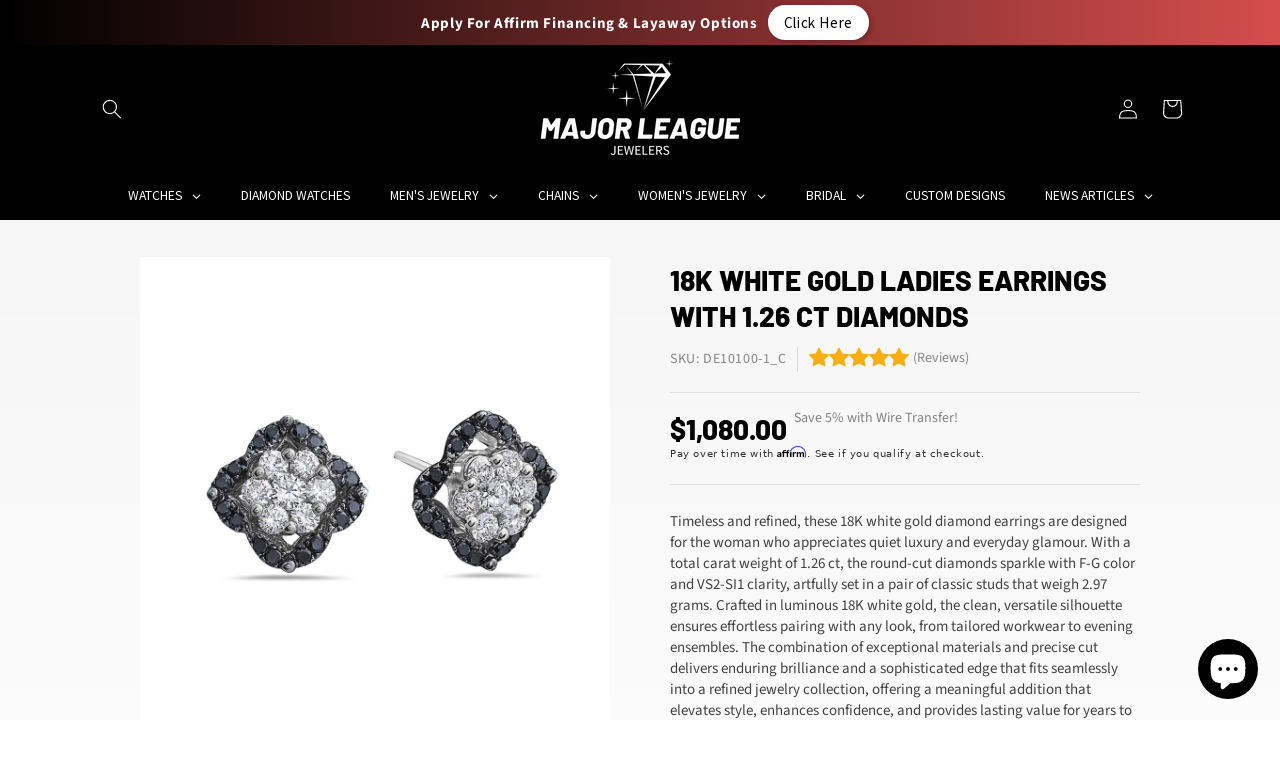

--- FILE ---
content_type: application/javascript; charset=utf-8
request_url: https://searchanise-ef84.kxcdn.com/preload_data.9s4c6W6J6a.js
body_size: 60
content:
window.Searchanise.preloadedSuggestions=['mens earrings','cartier bracelet','datejust 31mm','evil eye','black diamond','diamond hoops','black diamond chain','black chain','22 14k rope','14k gold diamond cuban link chain 2.34 ct','datejust 28mm','praying hands','big chain','figaro chain','14k rope','10k gold the world is yours pendant 1.75','clover earrings','leaf clover','ice chain','curb chain','rolex wimbledon'];

--- FILE ---
content_type: application/javascript; charset=utf-8
request_url: https://searchanise-ef84.kxcdn.com/templates.9s4c6W6J6a.js
body_size: 3047
content:
Searchanise=window.Searchanise||{};Searchanise.templates={Platform:'shopify',StoreName:'majorleaguejewelers',AutocompleteLayout:'multicolumn_new',AutocompleteStyle:'ITEMS_MULTICOLUMN_LIGHT_NEW',AutocompleteDescriptionStrings:0,AutocompleteSuggestionCount:3,AutocompleteCategoriesCount:2,AutocompletePagesCount:2,AutocompleteItemCount:6,AutocompleteShowListPrice:'N',AutocompleteShowProductCode:'N',AutocompleteShowMoreLink:'Y',AutocompleteIsMulticolumn:'Y',AutocompleteTemplate:'<div class="snize-ac-results-content"><div class="snize-results-html" style="cursor:auto;" id="snize-ac-results-html-container"></div><div class="snize-ac-results-columns"><div class="snize-ac-results-column"><ul class="snize-ac-results-list" id="snize-ac-items-container-1"></ul><ul class="snize-ac-results-list" id="snize-ac-items-container-2"></ul><ul class="snize-ac-results-list" id="snize-ac-items-container-3"></ul><ul class="snize-ac-results-list snize-view-all-container"></ul></div><div class="snize-ac-results-column"><ul class="snize-ac-results-multicolumn-list" id="snize-ac-items-container-4"></ul></div></div></div>',AutocompleteMobileTemplate:'<div class="snize-ac-results-content"><div class="snize-mobile-top-panel"><div class="snize-close-button"><button type="button" class="snize-close-button-arrow"></button></div><form action="#" style="margin: 0px"><div class="snize-search"><input id="snize-mobile-search-input" autocomplete="off" class="snize-input-style snize-mobile-input-style"></div><div class="snize-clear-button-container"><button type="button" class="snize-clear-button" style="visibility: hidden"></button></div></form></div><ul class="snize-ac-results-list" id="snize-ac-items-container-1"></ul><ul class="snize-ac-results-list" id="snize-ac-items-container-2"></ul><ul class="snize-ac-results-list" id="snize-ac-items-container-3"></ul><ul id="snize-ac-items-container-4"></ul><div class="snize-results-html" style="cursor:auto;" id="snize-ac-results-html-container"></div><div class="snize-close-area" id="snize-ac-close-area"></div></div>',AutocompleteItem:'<li class="snize-product ${product_classes}" data-original-product-id="${original_product_id}" id="snize-ac-product-${product_id}"><a aria-label="${autocomplete_aria_label}" href="${autocomplete_link}" class="snize-item" draggable="false"><div class="snize-thumbnail"><img src="${image_link}" class="snize-item-image ${additional_image_classes}" alt="${autocomplete_image_alt}"></div><span class="snize-title">${title}</span><span class="snize-description">${description}</span>${autocomplete_product_code_html}${autocomplete_product_attribute_html}${autocomplete_prices_html}${reviews_html}<div class="snize-labels-wrapper">${autocomplete_in_stock_status_html}${autocomplete_product_discount_label}${autocomplete_product_tag_label}${autocomplete_product_custom_label}</div><div class="snize-add-to-cart-container">${autocomplete_action_button_html}</div></a></li>',AutocompleteMobileItem:'<li class="snize-product ${product_classes}" data-original-product-id="${original_product_id}" id="snize-ac-product-${product_id}"><a aria-label="${autocomplete_aria_label}" href="${autocomplete_link}" class="snize-item"><div class="snize-thumbnail"><img src="${image_link}" class="snize-item-image ${additional_image_classes}" alt="${autocomplete_image_alt}"></div><div class="snize-product-info"><span class="snize-title">${title}</span><span class="snize-description">${description}</span>${autocomplete_product_code_html}${autocomplete_product_attribute_html}<div class="snize-ac-prices-container">${autocomplete_prices_html}</div><div class="snize-labels-wrapper">${autocomplete_in_stock_status_html}${autocomplete_product_discount_label}${autocomplete_product_tag_label}${autocomplete_product_custom_label}</div>${reviews_html}<div class="snize-add-to-cart-container">${autocomplete_action_button_html}</div></div></a></li>',AutocompleteZeroPriceAction:'show_custom_text',LabelAutocompleteZeroPriceText:'CALL FOR PRICING',ResultsShow:'Y',ResultsStyle:'RESULTS_BIG_PICTURES_NEW',ResultsItemCount:20,ResultsPagesCount:10,ResultsCategoriesCount:10,ResultsShowActionButton:'add_to_cart',ResultsShowListPrice:'N',ResultsEnableInfiniteScrolling:'infinite',ResultsShowCategoryImages:'N',ResultsShowPageImages:'N',ResultsDescriptionStrings:0,ResultsZeroPriceAction:'show_custom_text',ResultsUseAsNavigation:'templates',ResultsProductsPerRow:4,ResultsEnableStickyFilters:'Y',ShowBestsellingSorting:'Y',ShowDiscountSorting:'Y',LabelResultsZeroPriceText:'CALL FOR PRICING',ResultsPlatformSortingCategories:{"bridal-set":"161790853167","engagement-rings":"161790885935","top-jewelry-styles":"161790918703","best-selling":"161790951471","necklaces":"161790984239","chains":"161791017007","bracelets":"161791049775","pendants":"161791082543","audemars-piguet":"161791115311","hublot":"161791148079","breitling":"161791180847","cartier":"161791246383","franck-muller":"161791279151","patek-philippe":"161791311919","all-jewelry":"161791344687","mens":"161791377455","mens-rings":"161791410223","womens-drop":"161791442991","womens-gemstone-earrings":"161791475759","womens-earrings":"161791508527","religious":"161791541295","jesus-head":"161791574063","cross":"161791606831","dog-tag":"161791639599","circle-pendants":"161791672367","designer":"161791705135","ankh":"161791737903","initial-pendants":"161791770671","bands":"161791803439","chain-rings":"161791836207","statement-rings":"161791868975","mens-cuban-link-chain":"161791901743","mens-tennis-chain":"161791934511","mens-jewelry":"161791967279","mens-pendants":"161792000047","womens-hoops":"161792032815","womens-studs":"161792065583","cocktail-rings":"161792098351","gemstone":"161792131119","womens-rings":"161792163887","womens-jewelry":"161792196655","watches-under-5k":"161792229423","datejust":"161792262191","rolex":"161792294959","necklace":"161792327727","president":"161792360495","wedding-bands":"161792393263","diamond-hearts":"161792426031","audemars-piguet-diamond-watch":"161792458799","rolex-no-diamonds":"161792491567","watches":"161792524335","diamond-watches":"161792557103","panerai":"161792589871","best-selling-products":"161792622639","datejust-26mm":"161792655407","diamond-watch":"161792720943","new-arrivals":"161792753711","semi-mounting":"161792786479","bracelets-1":"161792819247","newest-products":"161792852015","rope-chain":"161792884783","mens-bracelets":"161792917551","womens-jewelry-1-000":"161792950319","womens-jewelry-1-001-5-000":"161792983087","womens-jewelry-5-001":"161793015855","womens-bracelets":"161793048623","date":"163376234543","datejust-1":"163376398383","day-date":"163377152047","daytona":"163377283119","explorer-2":"163377512495","gmt-master-2":"163377676335","oyster-perpetual":"163377709103","sky-dweller":"163377774639","yacht-master":"163377840175","submariner":"163815063599","rolex-diamonds":"164409507887","rolex-diamonds-1":"164409573423","audemarspiguet":"164410064943","hublot-diamonds":"164410097711","breitlong-diamond":"164410130479","patek-diamonds":"164410163247","undr-1000":"164457873455","watches-less-than-6000":"164797546543","cuban-chains":"645442830622","diamond-cuban-infinity-chains":"645442928926","baguette-chains":"645442994462","ice-chains":"645443191070","franco-chains":"645443256606","diamond-cut-chains":"645443322142","designer-chains":"645443453214","figaro-chains":"645443485982","box-chains":"645634326814","byzantine-chains":"645634359582","milano-chains":"645634392350","moon-bead-chains":"645634425118","moon-laser-chains":"645634457886","paperclip-chains":"645634621726","puff-chain":"645634687262","engagement-rings-1":"645634949406","bridal-sets":"645635047710","settings-mountings":"645635146014","bridal":"645635244318","mens-earrings":"646053429534","custom-gallery":"646532399390"},CategorySortingRule:"platform",ShopifyMarketsSupport:'Y',ShopifyLocales:{"en":{"locale":"en","name":"English","primary":true,"published":true}},ColorsCSS:'.snize-ac-results .snize-label { color: #000000; }.snize-ac-results.snize-new-design .snize-view-all-link { background-color: #D54A4A; }.snize-new-design.snize-sticky-searchbox .snize-search-magnifier { color: #D54A4A; }div.snize li.snize-product span.snize-title { color: #000; }div.snize li.snize-category span.snize-title { color: #000; }div.snize li.snize-page span.snize-title { color: #000; }div.snize ul.snize-product-filters-list li:hover span { color: #000; }div.snize li.snize-no-products-found div.snize-no-products-found-text span a { color: #000; }div.snize .snize-button { background-color: #D54A42; }#snize-search-results-grid-mode li.snize-product .snize-button { background-color: #D54A42; }#snize-search-results-list-mode li.snize-product .snize-button { background-color: #D54A42; }#snize-modal-product-quick-view .snize-button { background-color: #D54A42; }#snize-modal-product-quick-view.snize-results-new-design .snize-button { background-color: #D54A42; }div.snize ul.snize-product-filters-list li.snize-filters-show-more div, div.snize ul.snize-product-size-filter li.snize-filters-show-more div, div.snize ul.snize-product-color-filter li.snize-filters-show-more div { background-color: #D54A42; }div.snize li.snize-product .size-button-view-cart.snize-add-to-cart-button { background-color: #D54A42; }#snize-search-results-grid-mode li.snize-product .size-button-view-cart.snize-add-to-cart-button { background-color: #D54A42; }#snize-search-results-list-mode li.snize-product .size-button-view-cart.snize-add-to-cart-button { background-color: #D54A42; }',CustomCSS:'.snize-action-button, .snize-title {    font-family: "Barlow", sans-serif!important;    font-weight: 900!important;    text-transform: uppercase!important;}.snize-price.money {    font-family: "Source Sans 3", sans-serif;    font-weight: 600!important;    color: #424242!important;}.affirm-as-low-as {    font-weight: 400!important;    font-size: 10px!important;    color: #333333!important;}.snize-overhidden {  text-align: center !important;          /* ensures inline & inline‑block children center */  display: block;                          /* make sure the container is block-level */  width: 100%;                             /* span full width of parent */}/* Also target the inner title span */.snize-overhidden .snize-title {  display: inline-block;                   /* allow centering of this block inside parent */  width: 100%;                             /* take full width if needed */  text-align: center !important;           /* centre its own content */}/* Optionally for price list or other content inside */.snize-overhidden .snize-price-list,.snize-overhidden .snize-buttons {  width: 100%;  text-align: center !important;}@media only screen and (min-width: 1024px) {    .snize-title {        margin-bottom: 0!important;    }        #snize-search-results-grid-mode .snize-product {        width: 22.5% !important;    }   }'}